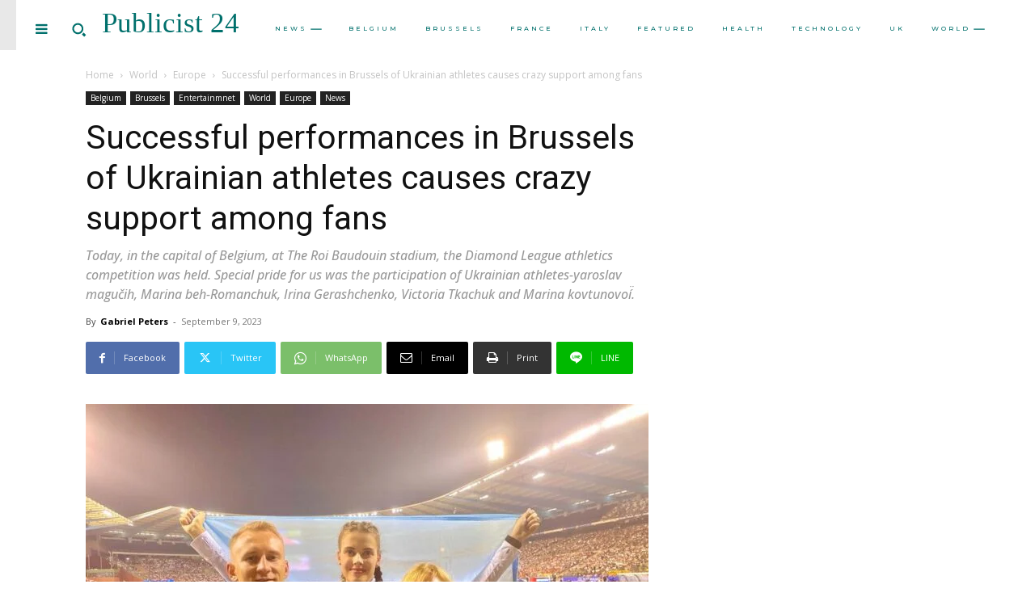

--- FILE ---
content_type: text/html; charset=utf-8
request_url: https://www.google.com/recaptcha/api2/aframe
body_size: 264
content:
<!DOCTYPE HTML><html><head><meta http-equiv="content-type" content="text/html; charset=UTF-8"></head><body><script nonce="jbdvcbMrsS9ZAlsorD8LqA">/** Anti-fraud and anti-abuse applications only. See google.com/recaptcha */ try{var clients={'sodar':'https://pagead2.googlesyndication.com/pagead/sodar?'};window.addEventListener("message",function(a){try{if(a.source===window.parent){var b=JSON.parse(a.data);var c=clients[b['id']];if(c){var d=document.createElement('img');d.src=c+b['params']+'&rc='+(localStorage.getItem("rc::a")?sessionStorage.getItem("rc::b"):"");window.document.body.appendChild(d);sessionStorage.setItem("rc::e",parseInt(sessionStorage.getItem("rc::e")||0)+1);localStorage.setItem("rc::h",'1770032269328');}}}catch(b){}});window.parent.postMessage("_grecaptcha_ready", "*");}catch(b){}</script></body></html>